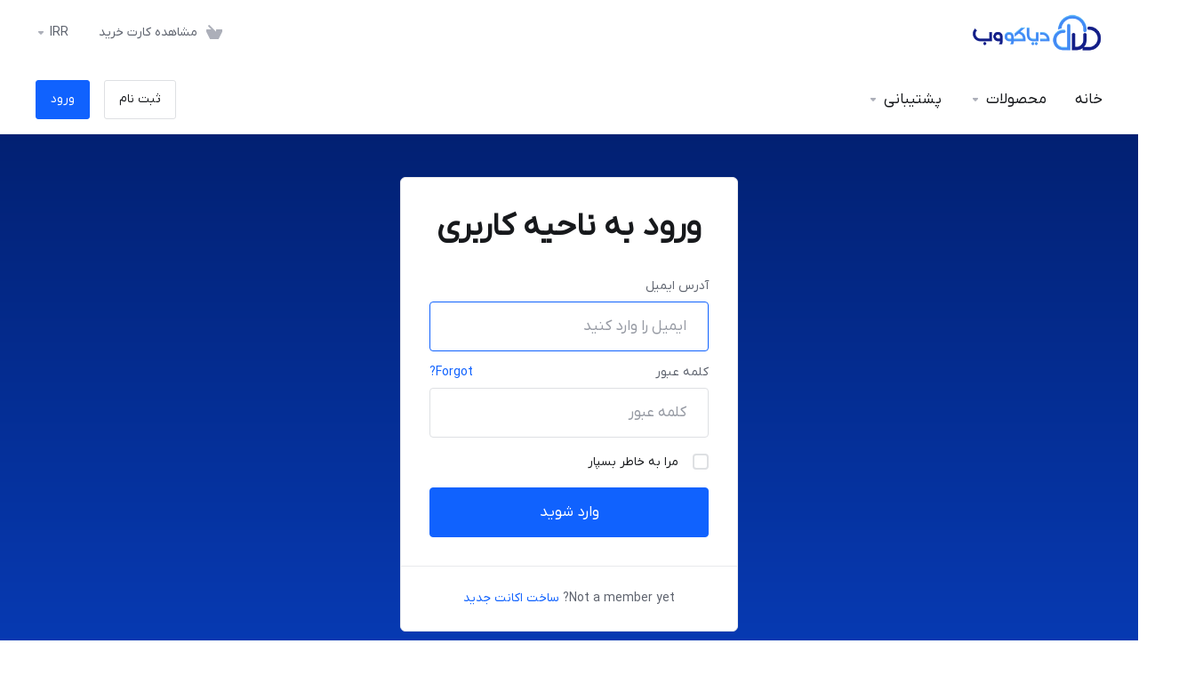

--- FILE ---
content_type: text/html; charset=utf-8
request_url: https://client.diakoweb.com/login
body_size: 6740
content:
    <!DOCTYPE html>
    <html lang="fa" dir="rtl">
    <head>
        <meta charset="utf-8" />
        <meta http-equiv="X-UA-Compatible" content="IE=edge">
        <meta name="viewport" content="width=device-width, initial-scale=1.0, maximum-scale=1.0, user-scalable=0">
            <title>
                    ورود
         - دیاکو وب
    </title>
            <link rel="canonical" href="https://client.diakoweb.com/login">
                            <link rel="shortcut icon" href="/templates/lagom2/assets/img/favicons/favicon.ico">
        <link rel="icon" sizes="16x16 32x32 64x64" href="/templates/lagom2/assets/img/favicons/favicon.ico">
        <link rel="icon" type="image/png" sizes="196x196" href="/templates/lagom2/assets/img/favicons/favicon-192.png">
        <link rel="icon" type="image/png" sizes="160x160" href="/templates/lagom2/assets/img/favicons/favicon-160.png">
        <link rel="icon" type="image/png" sizes="96x96" href="/templates/lagom2/assets/img/favicons/favicon-96.png">
        <link rel="icon" type="image/png" sizes="64x64" href="/templates/lagom2/assets/img/favicons/favicon-64.png">
        <link rel="icon" type="image/png" sizes="32x32" href="/templates/lagom2/assets/img/favicons/favicon-32.png">
        <link rel="icon" type="image/png" sizes="16x16" href="/templates/lagom2/assets/img/favicons/favicon-16.png">
        <link rel="apple-touch-icon" href="/templates/lagom2/assets/img/favicons/favicon-57.png">
        <link rel="apple-touch-icon" sizes="114x114" href="/templates/lagom2/assets/img/favicons/favicon-114.png">
        <link rel="apple-touch-icon" sizes="72x72" href="/templates/lagom2/assets/img/favicons/favicon-72.png">
        <link rel="apple-touch-icon" sizes="144x144" href="/templates/lagom2/assets/img/favicons/favicon-144.png">
        <link rel="apple-touch-icon" sizes="60x60" href="/templates/lagom2/assets/img/favicons/favicon-60.png">
        <link rel="apple-touch-icon" sizes="120x120" href="/templates/lagom2/assets/img/favicons/favicon-120.png">
        <link rel="apple-touch-icon" sizes="76x76" href="/templates/lagom2/assets/img/favicons/favicon-76.png">
        <link rel="apple-touch-icon" sizes="152x152" href="/templates/lagom2/assets/img/favicons/favicon-152.png">
        <link rel="apple-touch-icon" sizes="180x180" href="/templates/lagom2/assets/img/favicons/favicon-180.png">
        <meta name="msapplication-TileColor" content="#FFFFFF">
        <meta name="msapplication-TileImage" content="/templates/lagom2/assets/img/favicons/favicon-144.png">
        <meta name="msapplication-config" content="/templates/lagom2/assets/img/favicons/browserconfig.xml">
    
                <link rel='stylesheet' href='/templates/lagom2/core/styles/default/assets/css/vars/minified.css?1747108869'>
        
                <link rel="stylesheet" href="/templates/lagom2/assets/css/theme-rtl.css?v=2.2.8">
                                
        
        
        
        
        <!-- HTML5 Shim and Respond.js IE8 support of HTML5 elements and media queries -->
    <!-- WARNING: Respond.js doesn't work if you view the page via file:// -->
    <!--[if lt IE 9]>
    <script src="https://oss.maxcdn.com/libs/html5shiv/3.7.0/html5shiv.js"></script>
    <script src="https://oss.maxcdn.com/libs/respond.js/1.4.2/respond.min.js"></script>
    <![endif]-->

        <script>
        var csrfToken = '4c8cebe9135db1422d3572cfebd250bc50c43271',
            markdownGuide = 'راهنمای Markdown',
            locale = 'en',
            saved = 'ذخیره شد',
            saving = 'ذخیره اتوماتیک',
            whmcsBaseUrl = "";
                </script>
            <script  src="/templates/lagom2/assets/js/scripts.min.js?v=2.2.8"></script>
    <script  src="/templates/lagom2/assets/js/core.min.js?v=2.2.8"></script>

        
                <script async src="https://www.googletagmanager.com/gtag/js?id=G-LK3ZTL0W7E"></script>
<script>
  window.dataLayer = window.dataLayer || [];
  function gtag(){dataLayer.push(arguments);}
  gtag('js', new Date());
  gtag('config', 'G-LK3ZTL0W7E');
</script>


                    <link href="/assets/css/fontawesome-all.min.css" rel="stylesheet">
            <link href="/rtl.css" rel="stylesheet">

            </head>
    <body class="lagom page-login page-login-secondary lagom-not-portal lagom-layout-top lagom-default page-login" data-phone-cc-input="1">

    
        

                

    



    
    




                    

    <div class="app-nav " >
                                                                                                                                                                                                                                                                                                    <div class="app-nav-header " id="header">
            <div class="container">
                <button class="app-nav-toggle navbar-toggle" type="button">
                    <span class="icon-bar"></span>
                    <span class="icon-bar"></span>
                    <span class="icon-bar"></span>
                    <span class="icon-bar"></span>
                </button>
                        
                              
                                
            <a class="logo hidden-sm hidden-xs hidden-md" href="/index.php"><img src="/templates/lagom2/assets/img/logo/logo_big.1897289990.png" title="دیاکو وب" alt="دیاکو وب"/></a>
                    <a class="logo visible-xs visible-sm visible-md" href="/index.php"><img src="/templates/lagom2/assets/img/logo/logo_big.1897289990.png" title="دیاکو وب" alt="دیاکو وب"/></a>
                                    <ul class="top-nav">
                                                                                                                                                                                                                            <li
                menuItemName="مشاهده کارت خرید"
                class=""
                id="Secondary_Navbar-مشاهده_کارت_خرید"
                            >
                                    <a
                                                                                    href="/cart.php?a=view"
                                                                                                                        >
                                                    
                                                                    <i class="fas fa-test lm lm-basket"></i>
                                                                                                                                                                        <span class="item-text">
                                    مشاهده کارت خرید
                                                                    </span>
                                                                                                                                                                            </a>
                                            </li>
                    <li
                menuItemName="Currencies-152"
                class="dropdown  nav-item-currency"
                id="Secondary_Navbar-Currencies-152"
                            >
                                    <a
                                                    class="dropdown-toggle"
                            href="#"
                            data-toggle="dropdown"
                                                                                            >
                                                                                                            <span class="item-text">
                                    IRR
                                                                    </span>
                                                                                                                                                        <b class="ls ls-caret"></b>                    </a>
                                                                                                                            </li>
                </ul>
                </div>
        </div>
            <div class="app-nav-menu" id="main-menu">
        <div class="container">
                        <ul class="menu menu-primary" data-nav>
                                                                                                                                                                                                                                                                                                                                                                                                                                                                                                                                                                                                                                                                                                                                                                                                                                                                                                                                                                                                                                                                                                                                                                                                                                                                                                                                                                                                                                                                                                                                                                                                                                                                                                                                                                                                                                                                                                                                                                                                                                                                                                                                                                                                                                                                <li
                menuItemName="خانه"
                class="  nav-item-text-only"
                id="Primary_Navbar-خانه"
                            >
                                    <a
                                                                                    href="/index.php"
                                                                                                                        >
                                                    
                                                                    <i class="fas fa-test ls ls-home"></i>
                                                                                                                                                                        <span class="item-text">
                                    خانه
                                                                    </span>
                                                                                                                                                                            </a>
                                            </li>
                    <li
                menuItemName="محصولات"
                class="dropdown  nav-item-text-only"
                id="Primary_Navbar-محصولات"
                            >
                                    <a
                                                    class="dropdown-toggle"
                            href="#"
                            data-toggle="dropdown"
                                                                                            >
                                                                                    <svg class="svg-icon {if $onDark} svg-icon-on-dark {/if}" xmlns="http://www.w3.org/2000/svg" width="64" height="64" fill="none" viewBox="0 0 64 64">
    <path fill="var(--svg-icon-color-2)" stroke="var(--svg-icon-color-2)" stroke-linecap="round" stroke-linejoin="round" stroke-width="2" d="M59 36.5898V47.4098L32 62.9998L5 47.4098V36.5898L32 44.5898L59 36.5898Z" />
    <path fill="var(--svg-icon-color-1)" stroke="var(--svg-icon-color-1)" stroke-linecap="round" stroke-linejoin="round" stroke-width="2" d="M32 44.3L11.2 32.3L5 35.9L32 51.5L59 35.9L52.8 32.3L32 44.3Z" />
    <path stroke="var(--svg-icon-color-3)" stroke-linecap="round" stroke-linejoin="round" stroke-width="2" d="M32 32.2V43.7M32 32.2L5 16.6M32 32.2L59 16.6M32 43.7L59 28.1V16.6M32 43.7L5 28.1V16.6M5 16.6L32 1L59 16.6M37 34.8L44 30.7" />
</svg>
                                                                                                                                        <span class="item-text">
                                    محصولات
                                                                    </span>
                                                                                                                                                        <b class="ls ls-caret"></b>                    </a>
                                                                                                                                                <ul class="dropdown-menu dropdown-lazy has-scroll  ">
                                                                                                                                                                    <li menuItemName="سرور مجازی انگلیس" class=" " id="Primary_Navbar-محصولات-سرور_مجازی_انگلیس">
                                                                                            <a
                                                                                                            href="/store/england"
                                                                                                                                                        >
                                                                                                            <i class="fas fa-ticket ls ls-box"></i>
                                                                                                        سرور مجازی انگلیس
                                                                                                    </a>
                                                                                                                                </li>
                                                                                
                                                                                                                                                                        <li menuItemName="سرور مجازی کلود امارات" class=" " id="Primary_Navbar-محصولات-سرور_مجازی_کلود_امارات">
                                                                                            <a
                                                                                                            href="/store/uae"
                                                                                                                                                        >
                                                                                                            <i class="fas fa-ticket ls ls-box"></i>
                                                                                                        سرور مجازی کلود امارات
                                                                                                    </a>
                                                                                                                                </li>
                                                                                
                                                                                                                                                                        <li menuItemName="سرور آمریکا + آلمان + فنلاند + سنگاپور" class=" " id="Primary_Navbar-محصولات-سرور_آمریکا_+_آلمان_+_فنلاند_+_سنگاپور">
                                                                                            <a
                                                                                                            href="/store/usa"
                                                                                                                                                        >
                                                                                                            <i class="fas fa-ticket ls ls-box"></i>
                                                                                                        سرور آمریکا + آلمان + فنلاند + سنگاپور
                                                                                                    </a>
                                                                                                                                </li>
                                                                                
                                                                                                                                                                        <li menuItemName="سرور مجازی ترکیه" class=" " id="Primary_Navbar-محصولات-سرور_مجازی_ترکیه">
                                                                                            <a
                                                                                                            href="/store/turkey"
                                                                                                                                                        >
                                                                                                            <i class="fas fa-ticket ls ls-box"></i>
                                                                                                        سرور مجازی ترکیه
                                                                                                    </a>
                                                                                                                                </li>
                                                                                
                                                                                                                                                                        <li menuItemName="سرور مجازی آلمان" class=" " id="Primary_Navbar-محصولات-سرور_مجازی_آلمان">
                                                                                            <a
                                                                                                            href="/store/germany"
                                                                                                                                                        >
                                                                                                            <i class="fas fa-ticket ls ls-box"></i>
                                                                                                        سرور مجازی آلمان
                                                                                                    </a>
                                                                                                                                </li>
                                                                                
                                                                                                                                                                        <li menuItemName="سرور مجازی هلند" class=" " id="Primary_Navbar-محصولات-سرور_مجازی_هلند">
                                                                                            <a
                                                                                                            href="/store/netherlands"
                                                                                                                                                        >
                                                                                                            <i class="fas fa-ticket ls ls-box"></i>
                                                                                                        سرور مجازی هلند
                                                                                                    </a>
                                                                                                                                </li>
                                                                                
                                                                                                                                                                        <li menuItemName="سرور مجازی فنلاند" class=" " id="Primary_Navbar-محصولات-سرور_مجازی_فنلاند">
                                                                                            <a
                                                                                                            href="/store/finland"
                                                                                                                                                        >
                                                                                                            <i class="fas fa-ticket ls ls-box"></i>
                                                                                                        سرور مجازی فنلاند
                                                                                                    </a>
                                                                                                                                </li>
                                                                                
                                                                                                                                                                        <li menuItemName="سرور مجازی فرانسه" class=" " id="Primary_Navbar-محصولات-سرور_مجازی_فرانسه">
                                                                                            <a
                                                                                                            href="/store/france"
                                                                                                                                                        >
                                                                                                            <i class="fas fa-ticket ls ls-box"></i>
                                                                                                        سرور مجازی فرانسه
                                                                                                    </a>
                                                                                                                                </li>
                                                                                
                                                                                                                                                                        <li menuItemName="سرور مجازی ایران" class=" " id="Primary_Navbar-محصولات-سرور_مجازی_ایران">
                                                                                            <a
                                                                                                            href="/store/iran"
                                                                                                                                                        >
                                                                                                            <i class="fas fa-ticket ls ls-box"></i>
                                                                                                        سرور مجازی ایران
                                                                                                    </a>
                                                                                                                                </li>
                                                                                
                                                                                                                                                                        <li menuItemName="سرور مجازی مخصوص فقط فارکس" class=" " id="Primary_Navbar-محصولات-سرور_مجازی_مخصوص_فقط_فارکس">
                                                                                            <a
                                                                                                            href="/store/forex-vps"
                                                                                                                                                        >
                                                                                                            <i class="fas fa-ticket ls ls-box"></i>
                                                                                                        سرور مجازی مخصوص فقط فارکس
                                                                                                    </a>
                                                                                                                                </li>
                                                                                
                                                                                                                                                                        <li menuItemName="هاست لینوکس حرفه ای (Cpanel)" class=" " id="Primary_Navbar-محصولات-هاست_لینوکس_حرفه_ای_(Cpanel)">
                                                                                            <a
                                                                                                            href="/store/linux"
                                                                                                                                                        >
                                                                                                            <i class="fas fa-ticket ls ls-box"></i>
                                                                                                        هاست لینوکس حرفه ای (Cpanel)
                                                                                                    </a>
                                                                                                                                </li>
                                                                                
                                                                                                                                                                        <li menuItemName="سرور مجازی مدیریت شده دایرکت ادمین" class=" " id="Primary_Navbar-محصولات-سرور_مجازی_مدیریت_شده_دایرکت_ادمین">
                                                                                            <a
                                                                                                            href="/store/directadmin"
                                                                                                                                                        >
                                                                                                            <i class="fas fa-ticket ls ls-box"></i>
                                                                                                        سرور مجازی مدیریت شده دایرکت ادمین
                                                                                                    </a>
                                                                                                                                </li>
                                                                                
                                                                                                                                                                        <li menuItemName="لایسنس" class=" " id="Primary_Navbar-محصولات-لایسنس">
                                                                                            <a
                                                                                                            href="/store/lysns"
                                                                                                                                                        >
                                                                                                            <i class="fas fa-ticket ls ls-box"></i>
                                                                                                        لایسنس
                                                                                                    </a>
                                                                                                                                </li>
                                                                                
                                                                                                                                                                        <li menuItemName="خدمات فنی و پشتیبانی" class=" " id="Primary_Navbar-محصولات-خدمات_فنی_و_پشتیبانی">
                                                                                            <a
                                                                                                            href="/store/technical"
                                                                                                                                                        >
                                                                                                            <i class="fas fa-ticket ls ls-box"></i>
                                                                                                        خدمات فنی و پشتیبانی
                                                                                                    </a>
                                                                                                                                </li>
                                                                                
                                                                                                                                                                        <li menuItemName="سرور مجازی مدیریت شده سی پنل" class=" " id="Primary_Navbar-محصولات-سرور_مجازی_مدیریت_شده_سی_پنل">
                                                                                            <a
                                                                                                            href="/store/cpanel"
                                                                                                                                                        >
                                                                                                            <i class="fas fa-ticket ls ls-box"></i>
                                                                                                        سرور مجازی مدیریت شده سی پنل
                                                                                                    </a>
                                                                                                                                </li>
                                                                                
                                                                                                                                                                        <li menuItemName="کلود سرور کشورهای مختلف" class=" " id="Primary_Navbar-محصولات-کلود_سرور_کشورهای_مختلف">
                                                                                            <a
                                                                                                            href="/store/different-country"
                                                                                                                                                        >
                                                                                                            <i class="fas fa-ticket ls ls-box"></i>
                                                                                                        کلود سرور کشورهای مختلف
                                                                                                    </a>
                                                                                                                                </li>
                                                                                
                                                                                                                                                                        <li menuItemName="سرور مجازی سنگاپور" class=" " id="Primary_Navbar-محصولات-سرور_مجازی_سنگاپور">
                                                                                            <a
                                                                                                            href="/store/singapore"
                                                                                                                                                        >
                                                                                                            <i class="fas fa-ticket ls ls-box"></i>
                                                                                                        سرور مجازی سنگاپور
                                                                                                    </a>
                                                                                                                                </li>
                                                                                
                                                                                    </ul>
                                                </li>
                    <li
                menuItemName="پشتیبانی"
                class="dropdown  nav-item-text-only"
                id="Primary_Navbar-پشتیبانی"
                            >
                                    <a
                                                    class="dropdown-toggle"
                            href="#"
                            data-toggle="dropdown"
                                                                                            >
                                                                                    <svg class="svg-icon {if $onDark} svg-icon-on-dark {/if}" xmlns="http://www.w3.org/2000/svg" width="64" height="64" fill="none" viewBox="0 0 64 64">
    <path fill="var(--svg-icon-color-3)" fill-rule="evenodd" d="M34.945 2.047a1 1 0 0 1-.991 1.008c-.527.004-1.117.13-1.748.414l-2.615 1.506a1 1 0 0 1-.997-1.734l2.655-1.529a.99.99 0 0 1 .08-.041c.876-.404 1.758-.609 2.608-.616a1 1 0 0 1 1.008.992Zm2.2 1.408a1 1 0 0 1 1.322.5c.35.775.533 1.662.533 2.626a1 1 0 1 1-2 0c0-.71-.135-1.314-.356-1.803a1 1 0 0 1 .5-1.323ZM24.647 6.667a1 1 0 0 1-.367 1.366l-5.312 3.058a1 1 0 1 1-.998-1.733L23.282 6.3a1 1 0 0 1 1.366.367Zm-10.623 6.117a1 1 0 0 1-.367 1.366L11 15.679a.985.985 0 0 1-.08.041 9.781 9.781 0 0 0-2.343 1.538 1 1 0 0 1-1.32-1.503 11.831 11.831 0 0 1 2.783-1.832l2.617-1.507a1 1 0 0 1 1.366.368Zm-9.2 7.868a1 1 0 0 1 .634 1.264A8.671 8.671 0 0 0 5 24.646v3.679a1 1 0 1 1-2 0v-3.68c0-1.145.2-2.279.56-3.36a1 1 0 0 1 1.264-.633ZM4 34.684a1 1 0 0 1 1 1v3.679c0 .744.143 1.357.372 1.843a1 1 0 1 1-1.81.851C3.192 41.273 3 40.363 3 39.363v-3.68a1 1 0 0 1 1-1Zm8.538 7.073A1 1 0 0 1 13 42.6v1.498a1 1 0 0 1-1.998.07l-.078.036-.004.002c-.88.405-1.772.625-2.633.656a1 1 0 1 1-.07-1.999c.569-.02 1.2-.167 1.864-.473h.002l.371-.173a.996.996 0 0 1 .412-.094.996.996 0 0 1 .337-.255l.375-.175a1 1 0 0 1 .96.064ZM12 46.095a1 1 0 0 1 1 1v1.499c0 .283.059.428.09.481.033.055.06.112.08.17a.996.996 0 0 1 .295-.309c.153-.103.334-.265.526-.504a1 1 0 0 1 1.556 1.257 4.48 4.48 0 0 1-.96.903 1 1 0 0 1-1.503-.49 1 1 0 0 1-1.716-.01c-.259-.438-.368-.958-.368-1.498v-1.499a1 1 0 0 1 1-1Z" clip-rule="evenodd" />
    <path stroke="var(--svg-icon-color-3)" stroke-linecap="round" stroke-linejoin="round" stroke-width="2" d="M13 29.796c0-1.826.659-3.88 1.831-5.712 1.172-1.832 3.013-3.357 4.67-4.122L40.749 7.73c1.658-.764 3.248-.772 4.42-.022C46.342 8.457 47 9.905 47 11.731v15.258c0 1.826-.659 3.88-1.831 5.712-1.172 1.831-2.469 2.891-4.42 4.054l-8.557 4.893L23.77 54.21c-1.285 1.592-2.77 1.266-2.77-.466V47.75l-1.498.698c-1.658.764-3.498.839-4.67.088C13.658 47.786 13 46.34 13 44.513V29.796Z" />
    <path fill="var(--svg-icon-color-2)" stroke="var(--svg-icon-color-2)" stroke-linecap="round" stroke-linejoin="round" stroke-width="2" d="M23.831 29.234C22.66 31.065 22 33.12 22 34.945v14.718c0 1.826.659 3.273 1.831 4.023C25.308 54.632 28 56.08 28 56.08l2-2.38v5.2c0 .773.296 1.18.738 1.45.232.088 3.862 2.2 3.862 2.2l6.592-15.752 8.556-4.893c1.952-1.163 3.248-2.223 4.42-4.054C55.342 36.019 56 33.965 56 32.139l2.135-16.999c-.865-.473-3.038-1.689-3.966-2.283-1.172-.75-2.763-.742-4.42.022L28.501 25.112c-1.658.765-3.498 2.29-4.67 4.122Z" />
    <path fill="var(--svg-icon-color-1)" stroke="var(--svg-icon-color-1)" stroke-linecap="round" stroke-linejoin="round" stroke-width="2" d="M26 37.245c0-1.825.659-3.88 1.831-5.711 1.172-1.832 3.013-3.357 4.67-4.122L53.749 15.18c1.658-.764 3.248-.772 4.42-.022 1.173.75 1.832 2.198 1.832 4.024V34.44c0 1.826-.659 3.88-1.831 5.712-1.172 1.831-2.469 2.891-4.42 4.054l-8.557 4.893L36.77 61.66c-1.285 1.592-2.77 1.266-2.77-.466V55.2l-1.498.697c-1.658.765-3.499.84-4.67.09C26.658 55.236 26 53.788 26 51.962V37.245Z" />
    <path stroke="var(--svg-icon-color-4)" stroke-linecap="round" stroke-linejoin="round" stroke-width="2" d="m32.422 48.78 16.89-9.675m-16.89 2.925 8.446-4.838m-8.446-1.912 16.89-9.675" />
</svg>
                                                                                                                                        <span class="item-text">
                                    پشتیبانی
                                                                    </span>
                                                                                                                                                        <b class="ls ls-caret"></b>                    </a>
                                                                                                                                                <ul class="dropdown-menu dropdown-lazy has-scroll  ">
                                                                                                                                                                    <li menuItemName="تماس با ما" class=" " id="Primary_Navbar-پشتیبانی-تماس_با_ما">
                                                                                            <a
                                                                                                            href="/contact.php"
                                                                                                                                                        >
                                                                                                            <i class="fas fa-test ls ls-chat-clouds"></i>
                                                                                                        <span class="menu-item-content">تماس با ما</span>
                                                                                                    </a>
                                                                                                                                </li>
                                                                                
                                                                                    </ul>
                                                </li>
                    <li
                menuItemName="ثبت نام"
                class=" nav-item-btn is-right"
                id="Primary_Navbar-ثبت_نام"
                            >
                                    
                            <a class="btn btn-outline btn-default" href="/register.php" >
                                <span>ثبت نام</span> 
                            </a>
                                            </li>
                    <li
                menuItemName="ورود"
                class=" nav-item-btn is-right"
                id="Primary_Navbar-ورود"
                            >
                                    
                            <a class="btn btn-primary" href="/login.php" >
                                <span>ورود</span> 
                            </a>
                                            </li>
                        </ul>
        </div>
    </div>
    </div>
<div class="app-main ">
                                                    

    <div class="main-body">
        <div class="container">
                    

    



    
    




                        <div class="login">
                <div class="login-wrapper">
            <div class="login-body"> 
                <h1 class="login-title">ورود به ناحیه کاربری</h1>
                                                                <form class="login-form" method="post" action="/login" role="form">
<input type="hidden" name="token" value="4c8cebe9135db1422d3572cfebd250bc50c43271" />
                    <div class="form-group">
                        <label for="inputEmail">آدرس ایمیل</label>
                        <input type="email" name="username" class="form-control input-lg" id="inputEmail" placeholder="ایمیل را وارد کنید" autofocus tabindex="1">
                    </div>
                    <div class="form-group">
                        <div class="d-flex space-between">
                            <label for="inputPassword">کلمه عبور</label>
                            <a href="/password/reset" tabindex="3">Forgot?</a>
                        </div>
                        <input type="password" name="password" class="form-control input-lg" id="inputPassword" placeholder="کلمه عبور" autocomplete="off" tabindex="2">
                    </div>
                    <div class="form-group">
                        <label class="checkbox m-b-2x">
                            <input class="icheck-control" type="checkbox" name="rememberme" /> مرا به خاطر بسپار
                        </label>
                    </div>
                                                            <button type="submit" class="btn btn-lg btn-primary btn-block " id="login" tabindex="4">
                        <span class="btn-text">
                            وارد شوید
                        </span>
                        <div class="loader loader-button hidden" >
                             
    <div class="spinner spinner-sm spinner-light">
        <div class="rect1"></div>
        <div class="rect2"></div>
        <div class="rect3"></div>
        <div class="rect4"></div>
        <div class="rect5"></div>
    </div>
                             </div>
                    </button>
                </form>
                                            </div>
                        <div class="login-footer">
                <div class="text-light">Not a member yet? <a href="/register.php" tabindex="5" >ساخت اکانت جدید</a></div>
            </div>
                    </div>
               
    </div>
            </div>
    </div>


                    

    



    
    




                        
    
                <div class="main-footer">
                        <div class="footer-bottom">
                <div class="container">
                    <div class="footer-copyright">تمامی حقوق برای  &copy; 2026 دیاکو وب. محفوط می باشد.</div>
                                            <ul class="footer-nav footer-nav-h">
                                                            <li  class="dropdown dropup" data-language-select>
                                    <a  data-toggle="dropdown" href="#" >
                                                                                                                            <span class="language-flag flag-farsi"><img class="lazyload" data-src="/templates/lagom2/assets/img/flags/farsi.svg"/></span><span>Persian</span>
                                                                                                                            <b class="ls ls-caret"></b>
                                                                            </a>
                                                                                <div class="dropdown-menu dropdown-language-search dropdown-lazy  dropdown-menu-right" >
                                                <input type="hidden" data-language-select-value value="Persian">
        <input type="hidden" data-language-select-backlink value="/login?">
        <input type="hidden" data-language-select-lang value="انتخاب">
        <div class="dropdown-header input-group align-center">
            <i class="input-group-icon lm lm-search"></i>
            <input class="form-control" placeholder="جستجو..." type="text" data-language-select-search>
        </div>
        <div class="nav-divider"></div>
        <div class="dropdown-menu-items has-scroll" data-language-select-list>
                    <div class="dropdown-menu-item active" data-value="farsi" data-language="Persian">
                                                                    <a href="/login?language=farsi" rel="nofollow">
                    <span class="language-flag flag-farsi">
                        <img class="lazyload hidden" data-src="/templates/lagom2/assets/img/flags/farsi.svg"/>
                    </span>
                    <span class="language-text">Persian</span>
                </a>
            </div>
                </div>
        <div class="dropdown-menu-item dropdown-menu-no-data">
            <span class="text-info text-large">
                هیچ محصول یا سرویسی یافت نشد
            </span>
        </div>                  
    </div>
                                                                                                        </li>
                                                            <li  >
                                    <a   href="#" >
                                                                                    <i class="lm lm-go-top"></i>
                                                                                                                                                            </a>
                                                                                                        </li>
                                                    </ul>
                                    </div>
            </div>
        </div>
    </div>         <div id="fullpage-overlay" class="hidden">
        <div class="outer-wrapper">
            <div class="inner-wrapper">
                <img class="lazyload" data-src="/assets/img/overlay-spinner.svg">
                <br>
                <span class="msg"></span>
            </div>
        </div>
    </div>
    <div class="modal system-modal fade" id="modalAjax" tabindex="-1" role="dialog" aria-hidden="true" style="display: none">
        <div class="modal-dialog">
            <div class="modal-content">
                <div class="modal-header">
                    <button type="button" class="close" data-dismiss="modal" aria-label="Close"><i class="lm lm-close"></i></button>
                    <h5 class="modal-title"></h5>
                </div>
                <div class="modal-body">
                    <div class="loader">
                         
    <div class="spinner ">
        <div class="rect1"></div>
        <div class="rect2"></div>
        <div class="rect3"></div>
        <div class="rect4"></div>
        <div class="rect5"></div>
    </div>
                         </div>
                </div>
                <div class="modal-footer">
                    <button type="button" class="btn btn-primary modal-submit">
                        ارسال
                    </button>
                    <button type="button" class="btn btn-default" data-dismiss="modal">
                    بستن
                    </button>
                </div>
            </div>
        </div>
    </div>

        <form action="#" id="frmGeneratePassword" class="form-horizontal">
    <div class="modal fade" id="modalGeneratePassword" style="display: none">
        <div class="modal-dialog">
            <div class="modal-content">
                <div class="modal-header">
                    <button type="button" class="close" data-dismiss="modal" aria-label="Close"><i class="lm lm-close"></i></button>
                    <h5 class="modal-title">
                        ایجاد گذرواژه
                    </h5>
                </div>
                <div class="modal-body">
                    <div class="alert alert-lagom alert-danger hidden" id="generatePwLengthError">
                        لطفاً برای طول گذرواژه عددی بین 8 تا 64 وارد کنید
                    </div>
                    <div class="form-group row align-items-center">
                        <label for="inputGeneratePasswordLength" class="col-md-4 control-label">طول رمز عبور</label>
                        <div class="col-md-8">
                            <input type="number" min="8" max="64" value="12" step="1" class="form-control input-inline input-inline-100" id="inputGeneratePasswordLength">
                        </div>
                    </div>
                    <div class="form-group row align-items-center">
                        <label for="inputGeneratePasswordOutput" class="col-md-4 control-label">رمز عبور ایجاد شده</label>
                        <div class="col-md-8">
                            <input type="text" class="form-control" id="inputGeneratePasswordOutput">
                        </div>
                    </div>
                    <div class="row">
                        <div class="col-md-8 offset-md-4">
                            <button type="submit" class="btn btn-default btn-sm">
                                <i class="ls ls-plus"></i>
                                ایجاد رمز عبور جدید
                            </button>
                            <button type="button" class="btn btn-default btn-sm copy-to-clipboard" data-clipboard-target="#inputGeneratePasswordOutput">
                                <i class="ls ls-copy"></i>
                                کپی
                            </button>
                        </div>
                    </div>
                </div>
                <div class="modal-footer">
                    <button type="button" class="btn btn-default" data-dismiss="modal">
                        بستن
                    </button>
                    <button type="button" class="btn btn-primary" id="btnGeneratePasswordInsert" data-clipboard-target="#inputGeneratePasswordOutput">
                        در کلیپ بورد کپی و درج کنید
                    </button>
                </div>
            </div>
        </div>
    </div>
</form>
    
    <div class="overlay"></div>
    <script  src="/templates/lagom2/assets/js/vendor.js?v=2.2.8"></script>
    <script  src="/templates/lagom2/assets/js/lagom-app.js?v=2.2.8"></script>
            <script src="/templates/lagom2/assets/js/whmcs-custom.min.js?v=2.2.8"></script>
    <script defer src="https://static.cloudflareinsights.com/beacon.min.js/vcd15cbe7772f49c399c6a5babf22c1241717689176015" integrity="sha512-ZpsOmlRQV6y907TI0dKBHq9Md29nnaEIPlkf84rnaERnq6zvWvPUqr2ft8M1aS28oN72PdrCzSjY4U6VaAw1EQ==" data-cf-beacon='{"version":"2024.11.0","token":"5e3e805bf4954900ae4e22f10560ee1c","r":1,"server_timing":{"name":{"cfCacheStatus":true,"cfEdge":true,"cfExtPri":true,"cfL4":true,"cfOrigin":true,"cfSpeedBrain":true},"location_startswith":null}}' crossorigin="anonymous"></script>
</body>
</html>    

--- FILE ---
content_type: text/css
request_url: https://client.diakoweb.com/rtl.css
body_size: -228
content:
@font-face {
	font-family: iranyekan;
	font-style: normal;
	font-weight: normal;
	src: url('/fonts/IRANYekanWebRegular.eot');
	src: url('/fonts/IRANYekanWebRegular.eot?#iefix') format('embedded-opentype'),  /* IE6-8 */
		 url('/fonts/IRANYekanXFaNum-Regular.woff') format('woff'),  /* FF3.6+, IE9, Chrome6+, Saf5.1+*/
		 url('/fonts/IRANYekanXFaNum-Regular.ttf') format('truetype');
		 font-display: fallback;

}

/* اعمال فونت روی کل صفحه */
body, html, * {
    font-family: 'iranyekan', sans-serif !important;
}